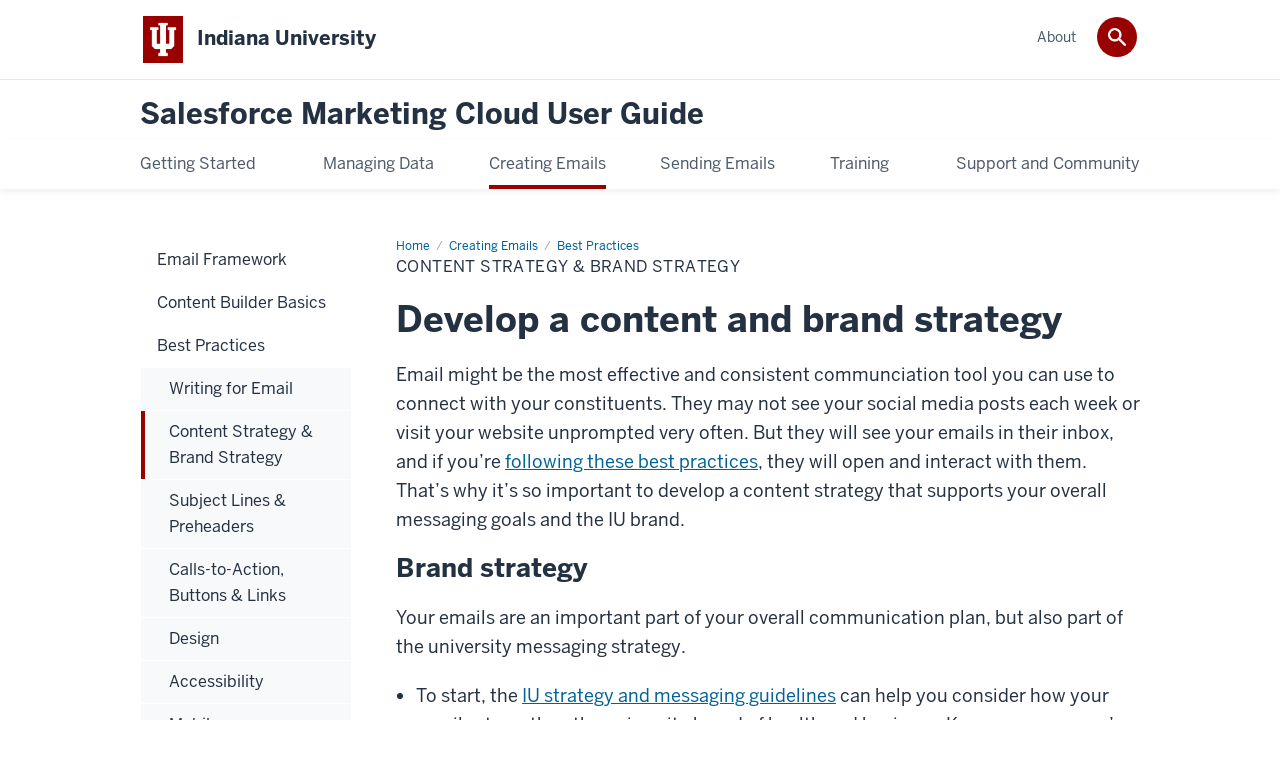

--- FILE ---
content_type: text/html; charset=UTF-8
request_url: https://salesforce.studios.iu.edu/creating-emails/best-practices/content-strategy.html
body_size: 7771
content:
<!DOCTYPE HTML><html class="no-js ie9" itemscope="itemscope" itemtype="http://schema.org/Webpage" lang="en-US"><head prefix="og: http://ogp.me/ns# profile: http://ogp.me/ns/profile# article: http://ogp.me/ns/article#"><meta charset="utf-8"/><meta content="width=device-width, initial-scale=1.0" name="viewport"/><title>Content Strategy &amp; Brand Strategy: Best Practices: Creating Emails: Salesforce Marketing Cloud User Guide: Indiana University</title><meta content="645c64ff814f4e106a886d2370ee7632" name="id"/><meta content="email content strategy, email brand strategy" name="keywords"/><meta content="Guidelines for creating an email content and brand strategy." name="description"/><meta content="IE=edge" http-equiv="X-UA-Compatible"/><link href="https://assets.iu.edu/favicon.ico" rel="shortcut icon" type="image/x-icon"/><!-- Canonical URL --><link href="https://salesforce.ucm.iu.edu//creating-emails/best-practices/content-strategy.html" itemprop="url" rel="canonical"/><meta content="Guidelines for creating an email content and brand strategy." property="og:description"/><meta content="https://salesforce.ucm.iu.edu//creating-emails/best-practices/content-strategy.html" property="og:url"/><meta content="Salesforce Marketing Cloud User Guide" property="og:site_name"/><meta content="en_US" property="og:locale"/><meta content="website" property="og:type"/><meta content="Guidelines for creating an email content and brand strategy." name="twitter:description"/><meta content="@IndianaUniv" name="twitter:site"/><meta content="@IndianaUniv" name="twitter:creator"/><meta content="summary_large_image" name="twitter:card"/><meta content="Content Strategy &amp; Brand Strategy" itemprop="name"/><meta content="Guidelines for creating an email content and brand strategy." itemprop="description"/>
                        	
		    
                        
            
                                        <!--Adapted for Site Kube--><link as="font" crossorigin="" href="https://fonts.iu.edu/fonts/benton-sans-regular.woff" rel="preload" type="font/woff2"/>
<link as="font" crossorigin="" href="https://fonts.iu.edu/fonts/benton-sans-bold.woff" rel="preload" type="font/woff2"/>
<link rel="preconnect" href="https://fonts.iu.edu" crossorigin=""/>
<link rel="dns-prefetch" href="https://fonts.iu.edu"/>
<link rel="stylesheet" type="text/css" href="//fonts.iu.edu/style.css?family=BentonSans:regular,bold|BentonSansCond:regular,bold|GeorgiaPro:regular|BentonSansLight:regular"/>
<link rel="stylesheet" href="//assets.iu.edu/web/fonts/icon-font.css?2024-03-07" media="screen"/>
<link rel="stylesheet" href="//assets.iu.edu/web/3.3.x/css/iu-framework.min.css?2024-09-05"/>
<link rel="stylesheet" href="//assets.iu.edu/brand/3.3.x/brand.min.css?2023-07-13"/>
<link rel="stylesheet" href="//assets.iu.edu/search/3.3.x/search.min.css?2022-06-02"/>
<script src="//assets.iu.edu/web/1.5/libs/modernizr.min.js"></script><!--END: Adapted for Site Kube-->
<link href="/_assets/css/site.css" rel="stylesheet" type="text/css" />
    
                            
        <script src="https://assets.iu.edu/web/1.5/libs/modernizr.min.js"></script>	
    	
            <script>	
                window.dataLayer = window.dataLayer || []; 	
                	
                	
                document.addEventListener('readystatechange', function() {	
                    if (document.readyState === 'interactive') {	
                        let pageMetaDataReported	
          	
                        for (var obj of window.dataLayer) {	
                            if (Object.values(obj).includes('pageMetaData')) {	
                                pageMetaDataReported = true	
                            }	
                        }	
                    	
                        if (!pageMetaDataReported) {	
                            window.dataLayer.push({	
                                'event': 'iu_pageMetaData',	
                                'campus_name': 'IU',	
                                'site_name': 'Salesforce Marketing Cloud User Guide'	
                            })	
                        }	
                    }	
                })	
            </script>	
            <script>    	
                            	
                document.addEventListener('click', function handleNavigationClicks(event) {	
                     var clickOnMobileNav =  event.target.closest('.mobile.off-canvas-list > ul > li > a') 	
                    var clickOnMobileNavMenu = event.target.closest('.mobile.off-canvas-list > ul > li.has-children > ul > li > a')	
                    var clickOnMainNav = event.target.closest('nav.main > ul > li > a')	
                    var clickOnMenu = event.target.closest('nav.main .children > li > a')	
      	
                    if (!clickOnMainNav && !clickOnMenu && !clickOnMobileNavMenu && !clickOnMobileNav) {	
                        return	
                    }	
      	
                    if (clickOnMainNav) {    	
                        window.dataLayer.push({	
                          'event': 'iu_click_header_nav',	
                          'element_text': clickOnMainNav.innerText.trim()	
                        })	
                    } else if (clickOnMobileNav) {	
                        window.dataLayer.push({	
                          'event': 'iu_click_header_nav',	
                          'element_text': clickOnMobileNav.innerText.trim()	
                        })	
                    } else if (clickOnMenu) {	
                        window.dataLayer.push({	
                          'event': 'iu_click_header_menu',	
                          'element_text': clickOnMenu.innerText.trim()	
                        })	
                    } else if (clickOnMobileNavMenu) {	
                        window.dataLayer.push({	
                          'event': 'iu_click_header_menu',	
                          'element_text': clickOnMobileNavMenu.innerText.trim()	
                        })	
                    }	
                })	
            </script>	
            	
                        
            
                                        <script type="text/javascript">
	<![CDATA[
(function(w,d,s,l,i){w[l]=w[l]||[];w[l].push({'gtm.start':
new Date().getTime(),event:'gtm.js'});var f=d.getElementsByTagName(s)[0],
j=d.createElement(s),dl=l!='dataLayer'?'&l='+l:'';j.async=true;j.src=
'//www.googletagmanager.com/gtm.js?id='+i+dl;f.parentNode.insertBefore(j,f);
})(window,document,'script','dataLayer','GTM-WJFT899');
]]>
</script>
    
                            
        </head><body class="mahogany no-banner has-page-title landmarks">
                        	
		    
                        
            
                                        <!-- Google Tag Manager (noscript) -->
<noscript>
	<iframe src="https://www.googletagmanager.com/ns.html?id=GTM-WJFT899" height="0" width="0" style="display:none;visibility:hidden"></iframe>
</noscript>
<!-- End Google Tag Manager (noscript) -->    
                            
        <header id="header">
                        	
		    
                        
            
                                        <div id="skipnav">
<ul>
<li><a href="#content">Skip to Content</a></li>
<li><a href="#nav-main">Skip to Main Navigation</a></li>
<li><a href="#search">Skip to Search</a></li>
</ul>
<hr /></div>    
                            
        
            
            
                                <div class="iu" id="branding-bar" itemscope="itemscope" itemtype="http://schema.org/CollegeOrUniversity">
    <div class="row pad">
			<img alt="" src="//assets.iu.edu/brand/3.x/trident-large.png"/>
			<p id="iu-campus">
				<a href="http://www.iu.edu" title="Indiana University">
					<span class="show-on-desktop" id="campus-name" itemprop="name">Indiana University</span>
					<span class="show-on-tablet" itemprop="name">Indiana University</span>
					<span class="show-on-mobile" itemprop="name">IU</span>
				</a>
			</p>
	</div>
</div>    
                       
        
            
            
                                <system-region name="DEFAULT">
    
    
    <div id="toggles">
    <div class="row pad">
        <a aria-controls="search" aria-expanded="false" class="button search-toggle" href="../search"><img alt="Open Search" src="//assets.iu.edu/search/3.x/search.png"/></a>
    </div>
</div>

<div aria-hidden="true" class="search-box" id="search" role="search"></div>
</system-region>    
                       
        
                                
          
    
                    
        
    
        <div id="offCanvas" class="hide-for-large" role="navigation" aria-label="Mobile">
<button class="menu-toggle button hide-for-large" data-toggle="iu-menu">Menu</button><div id="iu-menu" class="off-canvas position-right off-canvas-items" data-off-canvas="" data-position="right">
<div class="mobile off-canvas-list" itemscope="itemscope" itemtype="http://schema.org/SiteNavigationElement"><ul>
<li class="has-children">
<a href="https://salesforce.studios.iu.edu/getting-started/index.html" itemprop="url"><span itemprop="name">Getting Started</span></a><ul class="children">
<li><a href="https://salesforce.studios.iu.edu/getting-started/access-and-login.html" itemprop="url"><span itemprop="name">Access and Log In</span></a></li>
<li><a href="https://salesforce.studios.iu.edu/getting-started/navigating.html" itemprop="url"><span itemprop="name">Navigating Marketing Cloud</span></a></li>
<li><a href="https://salesforce.studios.iu.edu/getting-started/when-to-use.html" itemprop="url"><span itemprop="name">When to Use Marketing Cloud</span></a></li>
<li class="has-children">
<a href="https://salesforce.studios.iu.edu/getting-started/setup/index.html" itemprop="url"><span itemprop="name">Setup</span></a><ul class="children">
<li><a href="https://salesforce.studios.iu.edu/getting-started/setup/new-business-unit.html" itemprop="url"><span itemprop="name">Requesting a New Business Unit</span></a></li>
<li><a href="https://salesforce.studios.iu.edu/getting-started/setup/brand-configuration.html" itemprop="url"><span itemprop="name">Email Framework Brand Configuration</span></a></li>
<li><a href="https://salesforce.studios.iu.edu/getting-started/setup/dynamic-send-classification.html" itemprop="url"><span itemprop="name">Email Framework Send Classification</span></a></li>
<li><a href="https://salesforce.studios.iu.edu/getting-started/setup/digital-signature.html" itemprop="url"><span itemprop="name">Digital Signature</span></a></li>
</ul>
</li>
<li class="has-children">
<a href="https://salesforce.studios.iu.edu/getting-started/policies/index.html" itemprop="url"><span itemprop="name">Marketing and Communications Policies</span></a><ul class="children"><li><a href="https://salesforce.studios.iu.edu/getting-started/policies/footer.html" itemprop="url"><span itemprop="name">Footer Requirements</span></a></li></ul>
</li>
</ul>
</li>
<li class="has-children">
<a href="https://salesforce.studios.iu.edu/managing-data/index.html" itemprop="url"><span itemprop="name">Managing Data</span></a><ul class="children">
<li><a href="https://salesforce.studios.iu.edu/managing-data/targeting.html" itemprop="url"><span itemprop="name">Target Your Audience</span></a></li>
<li><a href="https://salesforce.studios.iu.edu/managing-data/data-approvals/index.html" itemprop="url"><span itemprop="name">Data Approvals</span></a></li>
<li><a href="https://salesforce.studios.iu.edu/managing-data/lists-vs-data-extensions.html" itemprop="url"><span itemprop="name">Lists Versus Data Extensions</span></a></li>
<li><a href="https://salesforce.studios.iu.edu/managing-data/data-extensions-basics/index.html" itemprop="url"><span itemprop="name">Data Extensions Basics</span></a></li>
<li class="has-children">
<a href="https://salesforce.studios.iu.edu/managing-data/add-data/index.html" itemprop="url"><span itemprop="name">Add Data</span></a><ul class="children">
<li><a href="https://salesforce.studios.iu.edu/managing-data/add-data/standard-upload.html" itemprop="url"><span itemprop="name">Standard Upload</span></a></li>
<li><a href="https://salesforce.studios.iu.edu/managing-data/add-data/custom-upload.html" itemprop="url"><span itemprop="name">Custom Upload</span></a></li>
<li><a href="https://salesforce.studios.iu.edu/managing-data/add-data/existing-data-extensions.html" itemprop="url"><span itemprop="name">Manage an Existing Data Extension</span></a></li>
<li><a href="https://salesforce.studios.iu.edu/managing-data/add-data/convergence-cloud-errors.html" itemprop="url"><span itemprop="name">Recover from Convergence Cloud Errors</span></a></li>
<li><a href="https://salesforce.studios.iu.edu/managing-data/add-data/tips-tricks.html" itemprop="url"><span itemprop="name">Convergence Cloud Tips &amp; Tricks</span></a></li>
<li><a href="https://salesforce.studios.iu.edu/managing-data/add-data/scrape-feature.html" itemprop="url"><span itemprop="name">Convergence Cloud Scrape Feature</span></a></li>
<li><a href="https://salesforce.studios.iu.edu/managing-data/add-data/website-subscribe-form.html" itemprop="url"><span itemprop="name">Website Subscribe Form</span></a></li>
</ul>
</li>
<li><a href="https://salesforce.studios.iu.edu/managing-data/replace-lists.html" itemprop="url"><span itemprop="name">Replace Lists with Data Extensions</span></a></li>
<li class="has-children">
<a href="https://salesforce.studios.iu.edu/managing-data/use-data/index.html" itemprop="url"><span itemprop="name">Use Data</span></a><ul class="children"><li><a href="https://salesforce.studios.iu.edu/managing-data/use-data/filter.html" itemprop="url"><span itemprop="name">Filter Data Extensions</span></a></li></ul>
</li>
<li><a href="https://salesforce.studios.iu.edu/managing-data/publication-lists.html" itemprop="url"><span itemprop="name">Publication Lists</span></a></li>
<li><a href="https://salesforce.studios.iu.edu/managing-data/manage-unsubscribes.html" itemprop="url"><span itemprop="name">Manage Unsubscribes</span></a></li>
</ul>
</li>
<li class="has-children">
<a href="https://salesforce.studios.iu.edu/creating-emails/index.html" itemprop="url"><span itemprop="name">Creating Emails</span></a><ul class="children">
<li><a href="https://salesforce.studios.iu.edu/creating-emails/email-framework.html" itemprop="url"><span itemprop="name">Email Framework</span></a></li>
<li><a href="https://salesforce.studios.iu.edu/creating-emails/content-builder-basics.html" itemprop="url"><span itemprop="name">Content Builder Basics</span></a></li>
<li class="has-children">
<a href="https://salesforce.studios.iu.edu/creating-emails/best-practices/index.html" itemprop="url"><span itemprop="name">Best Practices</span></a><ul class="children">
<li><a href="https://salesforce.studios.iu.edu/creating-emails/best-practices/writing-for-email.html" itemprop="url"><span itemprop="name">Writing for Email</span></a></li>
<li><a href="https://salesforce.studios.iu.edu/creating-emails/best-practices/content-strategy.html" itemprop="url"><span itemprop="name">Content Strategy &amp; Brand Strategy</span></a></li>
<li><a href="https://salesforce.studios.iu.edu/creating-emails/best-practices/subject-line.html" itemprop="url"><span itemprop="name">Subject Lines &amp; Preheaders</span></a></li>
<li><a href="https://salesforce.studios.iu.edu/creating-emails/best-practices/links-buttons.html" itemprop="url"><span itemprop="name">Calls-to-Action, Buttons &amp; Links</span></a></li>
<li><a href="https://salesforce.studios.iu.edu/creating-emails/best-practices/design.html" itemprop="url"><span itemprop="name">Design</span></a></li>
<li><a href="https://salesforce.studios.iu.edu/creating-emails/best-practices/accessibility.html" itemprop="url"><span itemprop="name">Accessibility</span></a></li>
<li><a href="https://salesforce.studios.iu.edu/creating-emails/best-practices/mobile.html" itemprop="url"><span itemprop="name">Mobile</span></a></li>
<li><a href="https://salesforce.studios.iu.edu/creating-emails/best-practices/graphics-images.html" itemprop="url"><span itemprop="name">Graphics &amp; Images</span></a></li>
</ul>
</li>
<li><a href="https://salesforce.studios.iu.edu/creating-emails/create-email/index.html" itemprop="url"><span itemprop="name">Create an Email</span></a></li>
<li class="has-children">
<a href="https://salesforce.studios.iu.edu/creating-emails/editing-emails/index.html" itemprop="url"><span itemprop="name">Editing Emails</span></a><ul class="children">
<li><a href="https://salesforce.studios.iu.edu/creating-emails/editing-emails/placing-content-blocks.html" itemprop="url"><span itemprop="name">Placing Content Blocks</span></a></li>
<li><a href="https://salesforce.studios.iu.edu/creating-emails/editing-emails/text-links-buttons.html" itemprop="url"><span itemprop="name">Editing text, links and buttons</span></a></li>
<li><a href="https://salesforce.studios.iu.edu/creating-emails/editing-emails/adding-images.html" itemprop="url"><span itemprop="name">Adding images</span></a></li>
<li><a href="https://salesforce.studios.iu.edu/creating-emails/editing-emails/editing-content-blocks.html" itemprop="url"><span itemprop="name">Editing Content Blocks</span></a></li>
</ul>
</li>
<li class="has-children">
<a href="https://salesforce.studios.iu.edu/creating-emails/content-blocks/index.html" itemprop="url"><span itemprop="name">Content Blocks</span></a><ul class="children">
<li><a href="https://salesforce.studios.iu.edu/creating-emails/content-blocks/alerts/index.html" itemprop="url"><span itemprop="name">Alerts</span></a></li>
<li class="has-children">
<a href="https://salesforce.studios.iu.edu/creating-emails/content-blocks/callouts-pullquotes/index.html" itemprop="url"><span itemprop="name">Callouts and Pullquotes</span></a><ul class="children">
<li><a href="https://salesforce.studios.iu.edu/creating-emails/content-blocks/callouts-pullquotes/callout.html" itemprop="url"><span itemprop="name">Callouts</span></a></li>
<li><a href="https://salesforce.studios.iu.edu/creating-emails/content-blocks/callouts-pullquotes/pullquote.html" itemprop="url"><span itemprop="name">Pullquotes</span></a></li>
</ul>
</li>
<li class="has-children">
<a href="https://salesforce.studios.iu.edu/creating-emails/content-blocks/events/index.html" itemprop="url"><span itemprop="name">Events</span></a><ul class="children">
<li><a href="https://salesforce.studios.iu.edu/creating-emails/content-blocks/events/event-details.html" itemprop="url"><span itemprop="name">Event Details</span></a></li>
<li><a href="https://salesforce.studios.iu.edu/creating-emails/content-blocks/events/event-list-headline.html" itemprop="url"><span itemprop="name">Event List with Headline</span></a></li>
<li><a href="https://salesforce.studios.iu.edu/creating-emails/content-blocks/events/event-list-item.html" itemprop="url"><span itemprop="name">Event - List Item</span></a></li>
</ul>
</li>
<li class="has-children">
<a href="https://salesforce.studios.iu.edu/creating-emails/content-blocks/hero/index.html" itemprop="url"><span itemprop="name">Hero Images and Headlines</span></a><ul class="children">
<li><a href="https://salesforce.studios.iu.edu/creating-emails/content-blocks/hero/image-dual.html" itemprop="url"><span itemprop="name">Image - Dual</span></a></li>
<li><a href="https://salesforce.studios.iu.edu/creating-emails/content-blocks/hero/hero-headline-copy.html" itemprop="url"><span itemprop="name">Hero Headlines + Copy</span></a></li>
<li><a href="https://salesforce.studios.iu.edu/creating-emails/content-blocks/hero/hero-headlines.html" itemprop="url"><span itemprop="name">Hero Headlines</span></a></li>
<li><a href="https://salesforce.studios.iu.edu/creating-emails/content-blocks/hero/hero-images.html" itemprop="url"><span itemprop="name">Hero Images</span></a></li>
</ul>
</li>
<li><a href="https://salesforce.studios.iu.edu/creating-emails/content-blocks/short-bio/index.html" itemprop="url"><span itemprop="name">Short Bio</span></a></li>
<li><a href="https://salesforce.studios.iu.edu/creating-emails/content-blocks/signatures/index.html" itemprop="url"><span itemprop="name">Signatures</span></a></li>
<li><a href="https://salesforce.studios.iu.edu/creating-emails/content-blocks/statistics/index.html" itemprop="url"><span itemprop="name">Statistics</span></a></li>
<li class="has-children">
<a href="https://salesforce.studios.iu.edu/creating-emails/content-blocks/story-snippets/index.html" itemprop="url"><span itemprop="name">Story Snippets</span></a><ul class="children">
<li><a href="https://salesforce.studios.iu.edu/creating-emails/content-blocks/story-snippets/story-snippet-hero.html" itemprop="url"><span itemprop="name">Story Snippet - Hero</span></a></li>
<li><a href="https://salesforce.studios.iu.edu/creating-emails/content-blocks/story-snippets/story-snippet-two-column.html" itemprop="url"><span itemprop="name">Story Snippet - Two Column</span></a></li>
<li><a href="https://salesforce.studios.iu.edu/creating-emails/content-blocks/story-snippets/story-snippet-one-column-photo.html" itemprop="url"><span itemprop="name">Story Snippet - One Column with Photo</span></a></li>
<li><a href="https://salesforce.studios.iu.edu/creating-emails/content-blocks/story-snippets/story-snippet-no-photo.html" itemprop="url"><span itemprop="name">Story Snippet - No Photo</span></a></li>
</ul>
</li>
<li class="has-children">
<a href="https://salesforce.studios.iu.edu/creating-emails/content-blocks/text-buttons/index.html" itemprop="url"><span itemprop="name">Text and Buttons</span></a><ul class="children">
<li><a href="https://salesforce.studios.iu.edu/creating-emails/content-blocks/text-buttons/buttons.html" itemprop="url"><span itemprop="name">Buttons</span></a></li>
<li><a href="https://salesforce.studios.iu.edu/creating-emails/content-blocks/text-buttons/text.html" itemprop="url"><span itemprop="name">Text</span></a></li>
<li><a href="https://salesforce.studios.iu.edu/creating-emails/content-blocks/text-buttons/table.html" itemprop="url"><span itemprop="name">Table</span></a></li>
</ul>
</li>
</ul>
</li>
<li class="has-children">
<a href="https://salesforce.studios.iu.edu/creating-emails/layouts-and-templates/index.html" itemprop="url"><span itemprop="name">Layouts and Templates</span></a><ul class="children">
<li><a href="https://salesforce.studios.iu.edu/creating-emails/layouts-and-templates/example-layouts/index.html" itemprop="url"><span itemprop="name">Example Layouts</span></a></li>
<li><a href="https://salesforce.studios.iu.edu/creating-emails/layouts-and-templates/updating-templates.html" itemprop="url"><span itemprop="name">Updating templates</span></a></li>
</ul>
</li>
<li class="has-children">
<a href="https://salesforce.studios.iu.edu/creating-emails/personalize-content/index.html" itemprop="url"><span itemprop="name">Personalize Content</span></a><ul class="children">
<li><a href="https://salesforce.studios.iu.edu/creating-emails/personalize-content/personalization-strings.html" itemprop="url"><span itemprop="name">Personalization strings</span></a></li>
<li><a href="https://salesforce.studios.iu.edu/creating-emails/personalize-content/dynamic-content.html" itemprop="url"><span itemprop="name">Dynamic Content</span></a></li>
</ul>
</li>
</ul>
</li>
<li class="has-children">
<a href="https://salesforce.studios.iu.edu/sending-emails/index.html" itemprop="url"><span itemprop="name">Sending Emails</span></a><ul class="children">
<li><a href="https://salesforce.studios.iu.edu/sending-emails/checklist.html" itemprop="url"><span itemprop="name">Pre-Send Checklist</span></a></li>
<li><a href="https://salesforce.studios.iu.edu/sending-emails/test-send.html" itemprop="url"><span itemprop="name">Send a Test Email</span></a></li>
<li><a href="https://salesforce.studios.iu.edu/sending-emails/send-email.html" itemprop="url"><span itemprop="name">Send an Email</span></a></li>
<li class="has-children">
<a href="https://salesforce.studios.iu.edu/sending-emails/email-mistakes/index.html" itemprop="url"><span itemprop="name">Correcting Mistakes</span></a><ul class="children">
<li><a href="https://salesforce.studios.iu.edu/sending-emails/email-mistakes/email-corrections.html" itemprop="url"><span itemprop="name">Sending a Correction Email</span></a></li>
<li><a href="https://salesforce.studios.iu.edu/sending-emails/email-mistakes/fix-links-in-sent-emails.html" itemprop="url"><span itemprop="name">Fixing Links in a Sent Email</span></a></li>
</ul>
</li>
<li class="has-children">
<a href="https://salesforce.studios.iu.edu/sending-emails/ab-testing/index.html" itemprop="url"><span itemprop="name">A/B Testing</span></a><ul class="children"><li><a href="https://salesforce.studios.iu.edu/sending-emails/ab-testing/create-ab-test.html" itemprop="url"><span itemprop="name">Create an A/B Test</span></a></li></ul>
</li>
<li class="has-children">
<a href="https://salesforce.studios.iu.edu/sending-emails/email-tracking-metrics/index.html" itemprop="url"><span itemprop="name">Email Tracking and Metrics</span></a><ul class="children">
<li><a href="https://salesforce.studios.iu.edu/sending-emails/email-tracking-metrics/bounce-mail.html" itemprop="url"><span itemprop="name">Bounce Mail</span></a></li>
<li><a href="https://salesforce.studios.iu.edu/sending-emails/email-tracking-metrics/datorama-reports.html" itemprop="url"><span itemprop="name">Intelligence Reports</span></a></li>
<li><a href="https://salesforce.studios.iu.edu/sending-emails/email-tracking-metrics/deliverability-help.html" itemprop="url"><span itemprop="name">Request Deliverability Help</span></a></li>
</ul>
</li>
</ul>
</li>
<li><a href="https://salesforce.studios.iu.edu/training/index.html" itemprop="url"><span itemprop="name">Training</span></a></li>
<li class="has-children">
<a href="https://salesforce.studios.iu.edu/support-community/index.html" itemprop="url"><span itemprop="name">Support and Community</span></a><ul class="children">
<li><a href="https://salesforce.studios.iu.edu/support-community/office-hours.html" itemprop="url"><span itemprop="name">Office Hours</span></a></li>
<li><a href="https://salesforce.studios.iu.edu/support-community/news-announcements/index.html" itemprop="url"><span itemprop="name">News &amp; Announcements</span></a></li>
<li><a href="https://salesforce.studios.iu.edu/support-community/iu-community.html" itemprop="url"><span itemprop="name">Community of Practice on Slack</span></a></li>
<li><a href="https://salesforce.studios.iu.edu/support-community/data-request.html" itemprop="url"><span itemprop="name">Request Data</span></a></li>
</ul>
</li>
</ul></div>
<div class="mobile off-canvas-list" itemscope="itemscope" itemtype="http://schema.org/SiteNavigationElement"><ul><li class="has-children">
<a href="https://salesforce.studios.iu.edu/about/index.html" itemprop="url"><span itemprop="name">About</span></a><ul class="children">
<li><a href="https://salesforce.studios.iu.edu/about/marketing-cloud-2.0.html" itemprop="url"><span itemprop="name">Marketing Cloud 2.0</span></a></li>
<li><a href="https://salesforce.studios.iu.edu/about/access-levels.html" itemprop="url"><span itemprop="name">Access Levels</span></a></li>
</ul>
</li></ul></div>
</div>
</div>
    
                    
        
        
                                <div class="site-header" itemscope="itemscope" itemtype="http://schema.org/CollegeOrUniversity">
        <div class="row pad">
                
                            
                    <h2><a itemprop="department" class="title" href="/index.html">Salesforce Marketing Cloud User Guide</a></h2>                
                        
        </div>
    </div>    
                    
    
                                
          
    
                    
        
    
        <nav aria-label="Main" id="nav-main" role="navigation" itemscope="itemscope" itemtype="http://schema.org/SiteNavigationElement" class="main show-for-large dropdown"><ul class="row pad"><li class="show-on-sticky home"><a href="/" aria-label="Home">Home</a></li><li class="first"><a href="https://salesforce.studios.iu.edu/getting-started/index.html" itemprop="url"><span itemprop="name">Getting Started</span></a><ul class="children"><li><a href="https://salesforce.studios.iu.edu/getting-started/access-and-login.html" itemprop="url"><span itemprop="name">Access and Log In</span></a></li><li><a href="https://salesforce.studios.iu.edu/getting-started/navigating.html" itemprop="url"><span itemprop="name">Navigating Marketing Cloud</span></a></li><li><a href="https://salesforce.studios.iu.edu/getting-started/when-to-use.html" itemprop="url"><span itemprop="name">When to Use Marketing Cloud</span></a></li><li><a href="https://salesforce.studios.iu.edu/getting-started/setup/index.html" itemprop="url"><span itemprop="name">Setup</span></a></li><li><a href="https://salesforce.studios.iu.edu/getting-started/policies/index.html" itemprop="url"><span itemprop="name">Marketing and Communications Policies</span></a></li></ul></li><li><a href="https://salesforce.studios.iu.edu/managing-data/index.html" itemprop="url"><span itemprop="name">Managing Data</span></a><ul class="children"><li><a href="https://salesforce.studios.iu.edu/managing-data/targeting.html" itemprop="url"><span itemprop="name">Target Your Audience</span></a></li><li><a href="https://salesforce.studios.iu.edu/managing-data/data-approvals/index.html" itemprop="url"><span itemprop="name">Data Approvals</span></a></li><li><a href="https://salesforce.studios.iu.edu/managing-data/lists-vs-data-extensions.html" itemprop="url"><span itemprop="name">Lists Versus Data Extensions</span></a></li><li><a href="https://salesforce.studios.iu.edu/managing-data/data-extensions-basics/index.html" itemprop="url"><span itemprop="name">Data Extensions Basics</span></a></li><li><a href="https://salesforce.studios.iu.edu/managing-data/add-data/index.html" itemprop="url"><span itemprop="name">Add Data</span></a></li><li><a href="https://salesforce.studios.iu.edu/managing-data/replace-lists.html" itemprop="url"><span itemprop="name">Replace Lists with Data Extensions</span></a></li><li><a href="https://salesforce.studios.iu.edu/managing-data/use-data/index.html" itemprop="url"><span itemprop="name">Use Data</span></a></li><li><a href="https://salesforce.studios.iu.edu/managing-data/publication-lists.html" itemprop="url"><span itemprop="name">Publication Lists</span></a></li><li><a href="https://salesforce.studios.iu.edu/managing-data/manage-unsubscribes.html" itemprop="url"><span itemprop="name">Manage Unsubscribes</span></a></li></ul></li><li><a href="https://salesforce.studios.iu.edu/creating-emails/index.html" itemprop="url" class="current"><span itemprop="name">Creating Emails</span></a><ul class="children"><li><a href="https://salesforce.studios.iu.edu/creating-emails/email-framework.html" itemprop="url"><span itemprop="name">Email Framework</span></a></li><li><a href="https://salesforce.studios.iu.edu/creating-emails/content-builder-basics.html" itemprop="url"><span itemprop="name">Content Builder Basics</span></a></li><li><a href="https://salesforce.studios.iu.edu/creating-emails/best-practices/index.html" itemprop="url"><span itemprop="name">Best Practices</span></a></li><li><a href="https://salesforce.studios.iu.edu/creating-emails/create-email/index.html" itemprop="url"><span itemprop="name">Create an Email</span></a></li><li><a href="https://salesforce.studios.iu.edu/creating-emails/editing-emails/index.html" itemprop="url"><span itemprop="name">Editing Emails</span></a></li><li><a href="https://salesforce.studios.iu.edu/creating-emails/content-blocks/index.html" itemprop="url"><span itemprop="name">Content Blocks</span></a></li><li><a href="https://salesforce.studios.iu.edu/creating-emails/layouts-and-templates/index.html" itemprop="url"><span itemprop="name">Layouts and Templates</span></a></li><li><a href="https://salesforce.studios.iu.edu/creating-emails/personalize-content/index.html" itemprop="url"><span itemprop="name">Personalize Content</span></a></li></ul></li><li><a href="https://salesforce.studios.iu.edu/sending-emails/index.html" itemprop="url"><span itemprop="name">Sending Emails</span></a><ul class="children"><li><a href="https://salesforce.studios.iu.edu/sending-emails/checklist.html" itemprop="url"><span itemprop="name">Pre-Send Checklist</span></a></li><li><a href="https://salesforce.studios.iu.edu/sending-emails/test-send.html" itemprop="url"><span itemprop="name">Send a Test Email</span></a></li><li><a href="https://salesforce.studios.iu.edu/sending-emails/send-email.html" itemprop="url"><span itemprop="name">Send an Email</span></a></li><li><a href="https://salesforce.studios.iu.edu/sending-emails/email-mistakes/index.html" itemprop="url"><span itemprop="name">Correcting Mistakes</span></a></li><li><a href="https://salesforce.studios.iu.edu/sending-emails/ab-testing/index.html" itemprop="url"><span itemprop="name">A/B Testing</span></a></li><li><a href="https://salesforce.studios.iu.edu/sending-emails/email-tracking-metrics/index.html" itemprop="url"><span itemprop="name">Email Tracking and Metrics</span></a></li></ul></li><li><a href="https://salesforce.studios.iu.edu/training/index.html" itemprop="url"><span itemprop="name">Training</span></a></li><li class="last"><a href="https://salesforce.studios.iu.edu/support-community/index.html" itemprop="url"><span itemprop="name">Support and Community</span></a><ul class="children"><li><a href="https://salesforce.studios.iu.edu/support-community/office-hours.html" itemprop="url"><span itemprop="name">Office Hours</span></a></li><li><a href="https://salesforce.studios.iu.edu/support-community/news-announcements/index.html" itemprop="url"><span itemprop="name">News &amp; Announcements</span></a></li><li><a href="https://salesforce.studios.iu.edu/support-community/iu-community.html" itemprop="url"><span itemprop="name">Community of Practice on Slack</span></a></li><li><a href="https://salesforce.studios.iu.edu/support-community/data-request.html" itemprop="url"><span itemprop="name">Request Data</span></a></li></ul></li><li class="show-on-sticky search search-img"><a class="search-toggle" href="/search/"><img src="https://assets.iu.edu/web/3.x/css/img/search.png" alt="Search"/></a></li></ul></nav><div class="nav-secondary show-for-large" role="navigation" aria-label="Secondary"><div class="row pad"><ul class="inline separators" itemscope="itemscope" itemtype="http://schema.org/SiteNavigationElement"><li class="last"><a href="https://salesforce.studios.iu.edu/about/index.html" itemprop="url"><span itemprop="name">About</span></a></li></ul></div></div>
    
                    </header><main><div class="content-top"><div class="section breadcrumbs"><div class="row"><div class="layout"><ul itemscope="itemscope" itemtype="http://schema.org/BreadcrumbList"><li itemprop="itemListElement" itemscope="itemscope" itemtype="http://schema.org/ListItem"><a href="../../index.html" itemprop="item"><span itemprop="name">Home</span></a><meta content="1" itemprop="position"/></li><li itemprop="itemListElement" itemscope="itemscope" itemtype="http://schema.org/ListItem"><a href="../index.html" itemprop="item"><span itemprop="name">Creating Emails</span></a><meta content="2" itemprop="position"/></li><li itemprop="itemListElement" itemscope="itemscope" itemtype="http://schema.org/ListItem"><a href="index.html" itemprop="item"><span itemprop="name">Best Practices</span></a><meta content="3" itemprop="position"/></li><li class="current" itemprop="itemListElement" itemscope="itemscope" itemtype="http://schema.org/ListItem"><span itemprop="name">Content Strategy &amp; Brand Strategy</span><meta content="4" itemprop="position"/></li></ul></div></div></div><div class="section page-title bg-none"><div class="row"><div class="layout"><h1>Content Strategy &amp; Brand Strategy</h1></div></div></div></div><div id="main-content"><div class="collapsed bg-none section" id="content"><div class="row"><div class="layout"><h2 class="section-title">Develop a content and brand strategy</h2><div class="text"><p>Email might be the most effective and consistent communciation tool you can use to connect with your constituents. They may not see your social media posts each week or visit your website unprompted very often. But they will see your emails in their inbox, and if you&#8217;re <a href="index.html">following these best practices</a>, they will open and interact with them. That&#8217;s why it&#8217;s so important to develop a content strategy that supports your overall messaging goals and the IU brand.</p><h3>Brand strategy</h3><p>Your emails are an important part of your overall communication plan, but also part of the university messaging strategy.</p><ul><li>To start, the <a href="https://www.iu.edu/brand/strategy/index.html">IU strategy and messaging guidelines</a> can help you consider how your emails strengthen the university brand of health and business. Know your campus&#8217;s differentiated value propositions as well, and incorporate those into your messaging strategy.</li><li>Keep the university&#8217;s goals in mind, including student recruitment and retention. Your audience may not be primarily students, but it could include former or potential students, and those who support students, like faculty and staff, parents, or even organizations.</li><li>No matter who receives your emails, they should all feel inspired to love IU for life.</li></ul><h3>Content strategy</h3><p>After considering how your emails fit into the university messaging strategy, it&#8217;s time to think about your specific goals and the best way to use email to meet those goals.</p><ul><li>Use or develop communication goals and plans to outline the type of content you want to share, when it needs to be shared, and to which audience.</li><li>Be thoughtful about the purpose of the email so that the message you send is direct and clear.</li><li>Keep your email concise and make the <a href="links-buttons.html">call to action</a> obvious and easy to interact with.</li><li>Add an email subject and preheader that will compel the recipient to open the email.
<ul><li>The subject should be less than 40 characters and describe what the email is about, like the title of a news article.</li><li>The preheader is the text that appears under the subject when the email is in your inbox. It should be between 40 and 130 characters and give a synopsis of what is in the email.</li></ul></li><li>Consider how your email is connected to other content you publish. It could coordinate with social media posts or relate to another email you have sent out and all of them direct consitutents to a webpage. Make sure your message is consistent and optimized across all platforms, and that the webpage you send consituents to is relevant.</li><li>When creating your email, be sure to put the needs of the recipient first. Be aware of the type of device they are using to read the email and <a href="mobile.html">accommodate for mobile</a>; realize that some of your recipients may need <a href="accessibility.html">accessbility accommodations</a>; and know that each recipient is an individual with unique experiences.</li></ul></div></div><!-- /.layout --></div></div></div>
                                
          
    
                    
        
    
        <div class="section-nav show-for-large" id="section-nav"><div class="row"><nav itemscope="itemscope" itemtype="http://schema.org/SiteNavigationElement" aria-label="Section" data-parent-url="/creating-emails/index"><ul><li class=""><a href="https://salesforce.studios.iu.edu/creating-emails/email-framework.html" itemprop="url" class=""><span itemprop="name">Email Framework</span></a></li><li class=""><a href="https://salesforce.studios.iu.edu/creating-emails/content-builder-basics.html" itemprop="url" class=""><span itemprop="name">Content Builder Basics</span></a></li><li class="current-trail "><a href="https://salesforce.studios.iu.edu/creating-emails/best-practices/index.html" itemprop="url" class="current-trail "><span itemprop="name">Best Practices</span></a><ul class="children"><li class=""><a href="https://salesforce.studios.iu.edu/creating-emails/best-practices/writing-for-email.html" itemprop="url" class=""><span itemprop="name">Writing for Email</span></a></li><li class="current-trail current-parent"><a href="https://salesforce.studios.iu.edu/creating-emails/best-practices/content-strategy.html" itemprop="url" class="current-trail current"><span itemprop="name">Content Strategy &amp; Brand Strategy</span></a></li><li class=""><a href="https://salesforce.studios.iu.edu/creating-emails/best-practices/subject-line.html" itemprop="url" class=""><span itemprop="name">Subject Lines &amp; Preheaders</span></a></li><li class=""><a href="https://salesforce.studios.iu.edu/creating-emails/best-practices/links-buttons.html" itemprop="url" class=""><span itemprop="name">Calls-to-Action, Buttons &amp; Links</span></a></li><li class=""><a href="https://salesforce.studios.iu.edu/creating-emails/best-practices/design.html" itemprop="url" class=""><span itemprop="name">Design</span></a></li><li class=""><a href="https://salesforce.studios.iu.edu/creating-emails/best-practices/accessibility.html" itemprop="url" class=""><span itemprop="name">Accessibility</span></a></li><li class=""><a href="https://salesforce.studios.iu.edu/creating-emails/best-practices/mobile.html" itemprop="url" class=""><span itemprop="name">Mobile</span></a></li><li class=""><a href="https://salesforce.studios.iu.edu/creating-emails/best-practices/graphics-images.html" itemprop="url" class=""><span itemprop="name">Graphics &amp; Images</span></a></li></ul></li><li class=""><a href="https://salesforce.studios.iu.edu/creating-emails/create-email/index.html" itemprop="url" class=""><span itemprop="name">Create an Email</span></a></li><li class=""><a href="https://salesforce.studios.iu.edu/creating-emails/editing-emails/index.html" itemprop="url" class=""><span itemprop="name">Editing Emails</span></a></li><li class=""><a href="https://salesforce.studios.iu.edu/creating-emails/content-blocks/index.html" itemprop="url" class=""><span itemprop="name">Content Blocks</span></a></li><li class=""><a href="https://salesforce.studios.iu.edu/creating-emails/layouts-and-templates/index.html" itemprop="url" class=""><span itemprop="name">Layouts and Templates</span></a></li><li class=""><a href="https://salesforce.studios.iu.edu/creating-emails/personalize-content/index.html" itemprop="url" class=""><span itemprop="name">Personalize Content</span></a></li></ul></nav></div></div>
    
                    </main>
        
        
                                <div aria-label="Salesforce Marketing Cloud User Guide social media channels" class="section bg-mahogany dark belt" role="complementary">
            <div class="row pad">
                <h2 class="visually-hidden">Salesforce Marketing Cloud User Guide social media channels</h2>                                                    
                                                                <div class="invert border">
                                                <ul class="social">
                                
                                                                    <li><a aria-label="Twitter" class="icon-twitter" href="https://www.twitter.com/IndianaUniv">Twitter</a></li>
                                                                
                                                                    <li><a aria-label="Facebook" class="icon-facebook" href="https://www.facebook.com/IndianaUniversity">Facebook</a></li>
                                                                
                                                                
                                                                                                                                            <li><a aria-label="YouTube" class="icon-youtube" href="https://www.youtube.com/user/iu">YouTube</a></li>
                                                                
                                                                
                                                                                                                                            <li><a aria-label="LinkedIn" class="icon-linkedin" href="https://www.linkedin.com/company/indiana-university">LinkedIn</a></li>
                                                                
                                                                
                                                                
                                                                
                                                                
                            </ul>
                        </div>
                            </div>
        </div>    
                    
            
            
            
                                <footer id="footer" itemscope="itemscope" itemtype="http://schema.org/CollegeOrUniversity" role="contentinfo">
	<div class="row pad">
		<p class="signature">
			<a class="signature-link signature-img" href="https://www.iu.edu/index.html">
				<img alt="Indiana University" src="//assets.iu.edu/brand/3.3.x/iu-sig-formal.svg"/>
			</a>
		</p>
		<p class="copyright">
			<span class="line-break">
				<a href="https://accessibility.iu.edu/assistance" id="accessibility-link" title="Having trouble accessing this web page co ntent? Please visit this page for assistance.">Accessibility</a> | 
				<a href="https://www.iu.edu/college-scorecard.html" id="college-scorecard-link">College Scorecard</a> | 
				<a href="https://www.iu.edu/open-to-all.html" id="open-to-all-link">Open to All</a> | 
				<a href="../privacy" id="privacy-policy-link">Privacy Notice</a>
			</span>
			<span class="hide-on-mobile"> | </span>
			<a href="https://www.iu.edu/copyright/index.html">Copyright</a> © 2025 
			
			<span class="line-break-small">The Trustees of 
				
				<a href="https://www.iu.edu/" itemprop="url">
					<span itemprop="name">Indiana University</span>
				</a>
			</span>
		</p>
	</div>
</footer>    
                       
        
                        	
		    
                        
            
                                        <!-- Include Javascript -->
<script crossorigin="anonymous" integrity="sha256-9/aliU8dGd2tb6OSsuzixeV4y/faTqgFtohetphbbj0=" src="https://code.jquery.com/jquery-3.5.1.min.js"></script>
<script src="https://assets.iu.edu/web/3.3.x/js/iu-framework.min.js"></script>
<script src="https://assets.iu.edu/search/3.3.x/search.min.js"></script>
<script src="/_assets/js/site.js"></script>    
                            
        
    
    
    </body></html>

--- FILE ---
content_type: text/css
request_url: https://assets.iu.edu/brand/3.3.x/brand.min.css?2023-07-13
body_size: 7602
content:
@font-face{font-family:BentonSansRegular;src:url("https://fonts.iu.edu/fonts/benton-sans-regular.eot");src:url("https://fonts.iu.edu/fonts/benton-sans-regular.eot?#iefix") format("embedded-opentype"),url("https://fonts.iu.edu/fonts/benton-sans-regular.woff") format("woff"),url("https://fonts.iu.edu/fonts/benton-sans-regular.ttf") format("truetype"),url("https://fonts.iu.edu/fonts/benton-sans-regular.svg#BentonSansRegular") format("svg");font-display:swap;font-style:normal;font-weight:400}@font-face{font-family:BentonSansBold;src:url("https://fonts.iu.edu/fonts/benton-sans-bold.eot");src:url("https://fonts.iu.edu/fonts/benton-sans-bold.eot?#iefix") format("embedded-opentype"),url("https://fonts.iu.edu/fonts/benton-sans-bold.woff") format("woff"),url("https://fonts.iu.edu/fonts/benton-sans-bold.ttf") format("truetype"),url("https://fonts.iu.edu/fonts/benton-sans-bold.svg#BentonSansBold") format("svg");font-display:swap;font-style:normal;font-weight:400}@font-face{font-family:BentonSansCondRegular;src:url("https://fonts.iu.edu/fonts/benton-sans-cond-regular.eot");src:url("https://fonts.iu.edu/fonts/benton-sans-cond-regular.eot?#iefix") format("embedded-opentype"),url("https://fonts.iu.edu/fonts/benton-sans-cond-regular.woff") format("woff"),url("https://fonts.iu.edu/fonts/benton-sans-cond-regular.ttf") format("truetype"),url("https://fonts.iu.edu/fonts/benton-sans-cond-regular.svg#BentonSansCondRegular") format("svg");font-display:swap;font-style:normal;font-weight:400}@font-face{font-family:BentonSansCondBold;src:url("https://fonts.iu.edu/fonts/benton-sans-cond-bold.eot");src:url("https://fonts.iu.edu/fonts/benton-sans-cond-bold.eot?#iefix") format("embedded-opentype"),url("https://fonts.iu.edu/fonts/benton-sans-cond-bold.woff") format("woff"),url("https://fonts.iu.edu/fonts/benton-sans-cond-bold.ttf") format("truetype"),url("https://fonts.iu.edu/fonts/benton-sans-cond-bold.svg#BentonSansCondBold") format("svg");font-display:swap;font-style:normal;font-weight:400}@font-face{font-family:GeorgiaProBoldItalic;src:url("https://fonts.iu.edu/fonts/georgia-pro-bold-italic.eot");src:url("https://fonts.iu.edu/fonts/georgia-pro-bold-italic.eot?#iefix") format("embedded-opentype"),url("https://fonts.iu.edu/fonts/georgia-pro-bold-italic.woff") format("woff"),url("https://fonts.iu.edu/fonts/georgia-pro-bold-italic.ttf") format("truetype"),url("https://fonts.iu.edu/fonts/georgia-pro-bold-italic.svg#GeorgiaProBoldItalic") format("svg");font-display:swap;font-style:normal;font-weight:400}.visually-hidden{position:absolute;overflow:hidden;clip:rect(0 0 0 0);height:1px;width:1px;margin:-1px;padding:0;border:0}#branding-bar,#footer{-webkit-font-smoothing:initial;-moz-font-smoothing:initial;font-smoothing:initial}#branding-bar *,#footer *{-webkit-box-sizing:border-box;-moz-box-sizing:border-box;box-sizing:border-box}#branding-bar .row,#footer .row{width:100%;margin-left:auto;margin-right:auto;margin-top:0;margin-bottom:0;max-width:64rem;position:relative}#branding-bar .row:after,#branding-bar .row:before,#footer .row:after,#footer .row:before{content:" ";display:table}#branding-bar .row:after,#footer .row:after{clear:both}#branding-bar .row.pad,#footer .row.pad{padding-left:.9375rem;padding-right:.9375rem;width:100%}#branding-bar{position:fixed;line-height:1.5;top:0;width:100%;z-index:10;background-color:#fff;margin-bottom:0;padding-bottom:1rem;border-bottom:1px solid #e2e7e9}#branding-bar .show-on-mobile{display:inline}#branding-bar .show-on-desktop,#branding-bar .show-on-tablet{display:none}#branding-bar:after{content:"";bottom:-3px;position:absolute;width:100%;height:3px;background:0 0;z-index:8}#branding-bar img{top:10px;width:36px;position:absolute;left:.9375rem;-webkit-transition:all .5s;-moz-transition:all .5s;transition:all .5s;z-index:9}#branding-bar #iu-campus,#branding-bar h1{font-family:BentonSansBold,Arial,serif;position:relative;top:.55rem;padding-left:48px;font-weight:400;color:#243142;font-size:18px;float:left;line-height:45px;margin:0;text-transform:uppercase;-webkit-transition:all .25s;-moz-transition:all .25s;transition:all .25s}#branding-bar #iu-campus a,#branding-bar h1 a{color:#243142;text-decoration:none}#branding-bar #iu-campus span,#branding-bar h1 span{font-family:BentonSansBold,sans-serif;text-transform:none}#branding-bar #iu-campus .show-on-mobile,#branding-bar #iu-campus .show-on-tablet,#branding-bar h1 .show-on-mobile,#branding-bar h1 .show-on-tablet{font-size:17px}#branding-bar a:focus{outline:0}#branding-bar a:focus span{outline:.125rem solid #990000;outline-offset:.125rem;padding:2px}#branding-bar.iupuc #iu-campus,#branding-bar.iupui #iu-campus{font-size:1.5rem}#branding-bar.iupuc #iu-campus .show-on-mobile,#branding-bar.iupuc #iu-campus .show-on-tablet,#branding-bar.iupui #iu-campus .show-on-mobile,#branding-bar.iupui #iu-campus .show-on-tablet{font-size:1.5rem}#footer{padding:24px 0;text-align:center;position:relative;font-family:BentonSansRegular,Arial,serif;font-weight:400}#footer a{color:#900;text-decoration:underline}#footer a:hover{text-decoration:none}#footer a:focus{outline:.125rem solid #990000;outline-offset:.125rem}#footer .signature{text-align:center}#footer .signature-link{background:url("iu-sig-formal.svg") no-repeat left top;background-size:contain;display:inline-block;height:0;padding-top:36px;overflow:hidden;width:240px}#footer .signature-link.signature-img{background-image:none;height:auto;width:15rem;padding-top:0}#footer p{font-size:.75rem;line-height:24px;margin:0;clear:left}#footer .tagline{font-family:BentonSansCondBold,Arial,serif;font-weight:400;-webkit-font-smoothing:antialiased;background:#7a1705;color:#fff;font-size:1.375rem;line-height:2.5rem;margin:-24px -.9375rem 24px -.9375rem;text-transform:uppercase;letter-spacing:.2em}#footer .tagline span{text-transform:lowercase;font-family:GeorgiaProBoldItalic,Georgia,serif;font-size:1rem;vertical-align:2px;letter-spacing:0;margin-left:-4px}#footer .tagline a:focus{outline-color:#fff}#footer .tagline.bicentennial{font-family:inherit;letter-spacing:.1em}#footer .tagline.bicentennial.celebration{font-size:inherit;padding-bottom:2px}#footer .tagline.celebration a{color:#fff;text-decoration:none}#footer .tagline.celebration svg{vertical-align:middle}@media screen and (max-width:350px){#footer .line-break-small{display:block}}@media screen and (max-width:420px){#footer .line-break{display:block}#footer .hide-on-mobile{display:none}}@media only screen and (min-width:40em){#branding-bar .show-on-tablet{display:inline}#branding-bar .show-on-desktop,#branding-bar .show-on-mobile{display:none}#footer{text-align:left;border-top:6px solid maroon;padding:32px 0 24px}#footer p{line-height:2.25rem}#footer .signature{float:left;text-align:left;height:36px}#footer .copyright{float:right;clear:right;text-align:right}#footer .tagline{font-size:1.5rem;position:absolute;left:50%;margin:0 -200px 0 0;top:-55px;padding:0 24px;-webkit-transform:translateX(-50%);-moz-transform:translateX(-50%);-ms-transform:translateX(-50%);-o-transform:translateX(-50%);transform:translateX(-50%)}#footer .tagline.bicentennial{padding:0 16px}}@media only screen and (min-width:1025px){#branding-bar{padding-bottom:1.6rem;position:relative}#branding-bar:after{height:0}#branding-bar img{position:absolute;width:2.5rem;top:1rem}#branding-bar #iu-campus,#branding-bar h1{line-height:inherit;top:0;padding-top:1.45rem;padding-left:3.4rem;font-size:1.25rem}#branding-bar .search{margin-top:6px;float:right;width:250px}#branding-bar input[type=text]{width:80%;float:left;margin-bottom:0}#branding-bar input[type=submit].button{width:20%;float:left;border-radius:0}}@media only screen and (min-width:1025px){#branding-bar .show-on-desktop{display:inline!important}#branding-bar .show-on-desktop,#branding-bar .show-on-tablet{display:none}}

--- FILE ---
content_type: text/css
request_url: https://assets.iu.edu/search/3.3.x/search.min.css?2022-06-02
body_size: 9202
content:
@font-face{font-family:BentonSansRegular;src:url("https://fonts.iu.edu/fonts/benton-sans-regular.eot");src:url("https://fonts.iu.edu/fonts/benton-sans-regular.eot?#iefix") format("embedded-opentype"),url("https://fonts.iu.edu/fonts/benton-sans-regular.woff") format("woff"),url("https://fonts.iu.edu/fonts/benton-sans-regular.ttf") format("truetype"),url("https://fonts.iu.edu/fonts/benton-sans-regular.svg#BentonSansRegular") format("svg");font-display:swap;font-style:normal;font-weight:400}@font-face{font-family:BentonSansBold;src:url("https://fonts.iu.edu/fonts/benton-sans-bold.eot");src:url("https://fonts.iu.edu/fonts/benton-sans-bold.eot?#iefix") format("embedded-opentype"),url("https://fonts.iu.edu/fonts/benton-sans-bold.woff") format("woff"),url("https://fonts.iu.edu/fonts/benton-sans-bold.ttf") format("truetype"),url("https://fonts.iu.edu/fonts/benton-sans-bold.svg#BentonSansBold") format("svg");font-display:swap;font-style:normal;font-weight:400}body>table.gssb_c{position:fixed!important}#inline-search *,#search *,#toggles *{-webkit-box-sizing:border-box;-moz-box-sizing:border-box;box-sizing:border-box}#toggles,div[id^=branding-bar],section[id^=branding-bar]{-webkit-transition:all .42s ease-in-out;-moz-transition:all .42s ease-in-out;transition:all .42s ease-in-out}.search-open #toggles,.search-open div[id^=branding-bar],.search-open section[id^=branding-bar]{margin-top:50px}#search,#toggles{-webkit-font-smoothing:initial;-moz-font-smoothing:initial;font-smoothing:initial}#search .row,#toggles .row{width:100%;margin-left:auto;margin-right:auto;margin-top:0;margin-bottom:0;max-width:64rem;position:relative}#search .row:after,#search .row:before,#toggles .row:after,#toggles .row:before{content:" ";display:table}#search .row:after,#toggles .row:after{clear:both}#search .row.pad,#toggles .row.pad{padding-left:.9375rem;padding-right:.9375rem;width:100%}#toggles{position:fixed;text-align:right;top:0;width:100%;pointer-events:none;z-index:11}#toggles a.button{pointer-events:auto;background-color:#900;color:#fff;font-family:BentonSansBold,Arial,sans-serif;font-weight:400;line-height:34px;margin-top:10px;margin-left:5px;padding:0 .5rem;position:relative;text-transform:uppercase;text-decoration:none;width:auto}#toggles .button{float:none}#toggles a.button:hover{color:#fff}.touch #toggles a.button.hover{background-color:#fff!important;color:#900!important}#toggles a.search-toggle{border-radius:50%;width:2rem;height:2rem;line-height:inherit;display:flex;align-items:center;justify-content:center;background-color:#900;box-shadow:none;border:none;margin-top:.8rem;padding:0;text-transform:none;float:right}#toggles a.search-toggle:focus{box-shadow:none;outline:.125rem solid #990000;outline-offset:.125rem}#toggles a.search-toggle img{width:18px;height:18px}.search-open #toggles a.search-toggle img{width:24px;height:24px}.images-off #toggles img,.no-js #toggles img{width:auto!important;height:auto!important;line-height:1}#search{background-color:#900;height:45px;padding-top:6px;position:fixed;top:0;width:100%;z-index:8;-webkit-transition:height .42s ease-in-out;-moz-transition:height .42s ease-in-out;transition:height .42s ease-in-out}.search-open #search{height:50px}#search[aria-hidden=true]>.row{display:none}#search[aria-hidden=false]>.row{display:block}#inline-search .gsc-branding,#off-canvas-search .gsc-branding,#search .gsc-branding{display:none}#inline-search .gsc-search-button+.gsc-clear-button,#off-canvas-search .gsc-search-button+.gsc-clear-button,#search .gsc-search-button+.gsc-clear-button{display:none}@media only screen and (min-width:1025px){#toggles{position:absolute;top:5px}#toggles a.button{display:none}#toggles a.search-toggle{display:flex;float:right;margin:0;width:2.5rem;height:2.5rem;top:.75rem;margin-top:0}#toggles a.search-toggle img{display:inline-block;vertical-align:middle;width:18px;height:18px}#toggles a.search-toggle:focus,#toggles a.search-toggle:hover{color:#fff}.search-open #toggles a.search-toggle img{width:24px;height:24px}.search-open .is-sticky nav.main{-webkit-transform:translateY(50px);-moz-transform:translateY(50px);-ms-transform:translateY(50px);-o-transform:translateY(50px);transform:translateY(50px)}#search{position:absolute;top:0}.has-sticky #search{position:fixed;top:0}#search{height:56px;transform:translateY(-56px);transition:transform .42s;overflow:hidden}.search-open #search{height:56px;transform:translateY(0);transition:transform .42s}#toggles,div[id^=branding-bar],section[id^=branding-bar]{transition:margin-top .3s}.search-open #toggles,.search-open div[id^=branding-bar],.search-open section[id^=branding-bar]{margin-top:52px;transition:margin-top .5s}.search-open.has-sticky div[id^=branding-bar],.search-open.has-sticky section[id^=branding-bar]{margin-top:0}}.search-box table{margin-bottom:0;background:0 0;border:none;table-layout:auto}.search-box table tr td,.search-box table tr th{padding:0}.search-box table.gsc-search-box{margin:0;background:0 0}.search-box td.gsc-input{vertical-align:top;padding-right:4px!important}.search-box .gsc-input-box{border:1px solid #edebeb;height:auto;padding-bottom:0;padding-top:0}.search-box .gsc-input-box>table{border-right:none}.search-box .gsc-input-box ::-ms-clear{display:none}.search-box .gsc-input-box.gsc-input-box-focus{box-shadow:none}.search-box.no-script .gsc-input-box>table{width:100%!important}.search-box .gsst_a .gscb_a{color:#900}.search-box .gsc-input-box-hover .gsst_a .gscb_a{color:#7a1705}.search-box input[type=text]{margin-bottom:0;box-shadow:none;line-height:1!important;height:40px!important;padding-left:8px!important;background-color:#fff!important;background-position:8px center!important;margin:0!important}.search-box .gsc-input{background-color:#fff}.search-box input[type=text]:focus{box-shadow:none}.text .search-box .gsc-input-box a{background:0 0}.search-box td.gsc-search-button{min-width:80px!important}.search-box button.gsc-search-button-v2{border-radius:5px;padding:6px;background-color:#900;background-image:none;margin-left:6px;border:2px solid #900;height:40px;font-size:16px!important;color:#fff}.search-box button.gsc-search-button-v2 svg{width:20px;height:20px;fill:#990000}.search-box button.gsc-search-button-v2:focus,.search-box button.gsc-search-button-v2:hover{cursor:pointer;border-color:#900;background-color:#fff;color:#900}.search-box button.gsc-search-button-v2:focus{outline:.125rem solid #fff;outline-offset:.125rem}#search.search-box button.gsc-search-button-v2{border-color:#fff;background-color:#900;color:#fff}#search.search-box button.gsc-search-button-v2 svg{fill:#fff}#search.search-box button.gsc-search-button-v2:focus,#search.search-box button.gsc-search-button-v2:hover{border-color:#fff;color:#900;background-color:#fff}#search.search-box .gsc-input-box{border:none}.right-off-canvas-menu .search-box .cse input.gsc-search-button,.right-off-canvas-menu .search-box input.gsc-search-button{border:1px solid #900}.search-results table{margin-bottom:0;background:0 0;border:none}.search-results table.gcsc-branding{width:auto}.search-results .gsc-control-cse{padding:0;font-family:BentonSansRegular,'Arial Narrow',Arial,sans-serif;font-weight:400}.search-results .gsc-selected-option-container{font-family:BentonSansBold,Arial,sans-serif;font-weight:400;width:auto!important}.search-results .gsc-option-menu-item-highlighted{background:#eee url("//ssl.gstatic.com/ui/v1/menu/checkmark2.png") no-repeat left center}.search-results table.gsc-table-result{table-layout:initial;border-collapse:separate}.search-results table.gsc-table-result td{padding:0}.search-results td.gsc-table-cell-thumbnail.gsc-thumbnail{width:72px}.search-results td.gsc-table-cell-thumbnail.gsc-thumbnail .gs-image-box{margin-right:12px}.search-results .gsc-results.gsc-webResult{padding-top:16px}.search-results .gsc-result .gs-title{height:auto;overflow:visible}.search-results .gsc-control-cse,.search-results .gsc-control-cse .gsc-table-result{font-family:BentonSansRegular,Arial,sans-serif;font-weight:400}.search-results .gs-promotion em,.search-results .gsc-control-cse .gsc-table-result b,.search-results .gsc-control-cse .gsc-table-result strong,.search-results .gsc-control-cse b,.search-results .gsc-control-cse strong,.search-results .gsc-results .gsc-cursor-box .gsc-cursor-current-page{font-family:BentonSansBold,Arial,sans-serif;font-weight:400}.search-results .gs-result .gs-title,.search-results .gs-result .gs-title *,.search-results .gsc-cursor-page,.search-results a,.search-results a b,.search-results a em{color:#006298!important;background-color:transparent!important}.search-results .gs-result .gs-visibleUrl,.search-results .gs-result a.gs-visibleUrl{color:#80756e}.search-results .gsc-webResult.gsc-result.gsc-promotion{border-color:transparent;background:#edebeb;padding-top:4px;padding-bottom:4px;margin-bottom:12px}.search-results .gs-promotion.gs-result table{border-collapse:initial}.search-results .gs-promotion.gs-result .gs-promotion-image-cell{width:60px}.gsc-completion-container{border:none}.gsc-completion-container table,.gsc-completion-container table tbody,.gsc-completion-container tbody tr:nth-child(even){background-color:transparent!important}.gsc-completion-container tbody td{padding-top:3px;padding-bottom:3px}.gsc-completion-container tbody tr.gsc-completion-selected{background-color:#eee!important}.gsc-completion-container tbody{border:none}